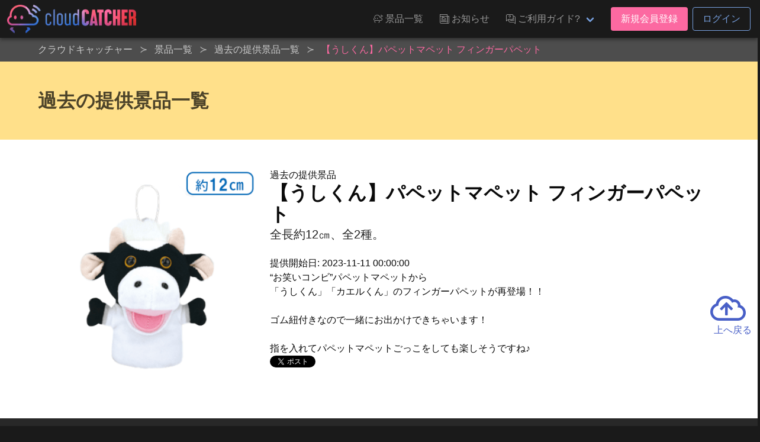

--- FILE ---
content_type: text/html; charset=UTF-8
request_url: https://cloud-catcher.jp/prizes/backnumbers/101965
body_size: 7315
content:
<!DOCTYPE html>
<html lang="ja">
<head prefix="og: http://ogp.me/ns# fb: http://ogp.me/ns/fb#">
<meta charset="UTF-8">
<meta http-equiv="X-UA-Compatible" content="IE=edge">
<meta name="viewport" content="width=device-width, initial-scale=1, viewport-fit=cover">
<title>【うしくん】パペットマペット フィンガーパペット | オンラインクレーンゲーム「クラウドキャッチャー」</title>
<base href="https://cloud-catcher.jp">
<meta name="csrf-token" content="YpANKxkc8AeXzGH1Nslz4w2mrvDezrCXHs9rYymJ">
<meta name="description" content="全長約12㎝、全2種。" />
<link rel="alternate" hreflang="ja" href="https://cloud-catcher.jp/prizes/backnumbers/101965" title="【うしくん】パペットマペット フィンガーパペット | オンラインクレーンゲーム「クラウドキャッチャー」" />
<link rel="alternate" hreflang="zh-cmn-Hant" href="https://cloud-catcher.jp/prizes/backnumbers/101965" title="【うしくん】パペットマペット フィンガーパペット | オンラインクレーンゲーム「クラウドキャッチャー」" />
<link rel="canonical" href="https://cloud-catcher.jp/prizes/backnumbers/101965">
<meta name="apple-itunes-app" content="app-id=1077730393">
<meta name="google-play-app" content="app-id=jp.cloud_catcher.google">
<meta property="og:url" content="https://cloud-catcher.jp/prizes/backnumbers/101965">
<meta property="og:type" content="article">
<meta property="og:title" content="【うしくん】パペットマペット フィンガーパペット | オンラインクレーンゲーム「クラウドキャッチャー」">
<meta property="og:site_name" content="オンラインクレーンゲーム「クラウドキャッチャー」">
<meta property="og:image" content="https://ris.cloud-catcher.jp/RIS.php?w=400&amp;h=400&amp;img=images/prizes/2023/1111/uyzr6GFXYXhYiJbn4CvyRny3vSe64uyWJqWh8UQs.png">
<meta property="og:image:type" content="image/png">
<meta property="og:image:width" content="1200">
<meta property="og:image:height" content="630">
<meta property="og:description" content="全長約12㎝、全2種。">
<meta property="og:locale" content="ja_JP">
<meta property="fb:app_id" content="">
<meta name="twitter:card" content="summary_large_image">
<meta name="twitter:site" content="@CCatcherApp">
<meta name="twitter:title" content="【うしくん】パペットマペット フィンガーパペット | オンラインクレーンゲーム「クラウドキャッチャー」">
<meta name="twitter:image" content="https://ris.cloud-catcher.jp/RIS.php?w=400&amp;h=400&amp;img=images/prizes/2023/1111/uyzr6GFXYXhYiJbn4CvyRny3vSe64uyWJqWh8UQs.png">
<meta name="twitter:description" content="全長約12㎝、全2種。">
<script type="application/ld+json">{"@context":"https://schema.org","@graph":[{"@type":"Organization","@id":"https://cloud-catcher.jp/#organization","url":"https://cloud-catcher.jp/","name":"オンラインクレーンゲーム「クラウドキャッチャー」","sameAs":["https://www.facebook.com/cloudcatcherapp","https://twitter.com/CCatcherApp","https://www.instagram.com/online_cloud_catcher/","https://page.line.me/mjf0828o","https://play.google.com/store/apps/details?id=jp.cloud_catcher.google","https://apps.apple.com/jp/app/kurengemu-kuraudokyatcha/id1077730393?l=ja","https://antepost.co.jp/","https://cpshub.am/"],"logo":{"@type":"ImageObject","@id":"https://cloud-catcher.jp/#logo","url":"https://cloud-catcher.jp/assets/img/cm/logo.png","caption":"オンラインクレーンゲーム「クラウドキャッチャー」"},"image":{"@id":"https://cloud-catcher.jp/#logo"}},{"@type":"WebSite","@id":"https://cloud-catcher.jp/#website","url":"https://cloud-catcher.jp/","name":"オンラインクレーンゲーム「クラウドキャッチャー」","publisher":{"@id":"https://cloud-catcher.jp/#organization"}},{"@type":"WebPage","@id":"https://cloud-catcher.jp/prizes/backnumbers/101965#webpage","url":"https://cloud-catcher.jp/prizes/backnumbers/101965","inLanguage":"ja_JP","name":"【うしくん】パペットマペット フィンガーパペット | オンラインクレーンゲーム「クラウドキャッチャー」","isPartOf":{"@id":"https://cloud-catcher.jp/#website"},"image":{"@type":"ImageObject","@id":"https://cloud-catcher.jp/prizes/backnumbers/101965#primaryimage","url":"https://ris.cloud-catcher.jp/RIS.php?w=400&amp;h=400&amp;img=images/prizes/2023/1111/uyzr6GFXYXhYiJbn4CvyRny3vSe64uyWJqWh8UQs.png","caption":"全長約12㎝、全2種。"},"primaryImageOfPage":{"@id":"https://cloud-catcher.jp/prizes/backnumbers/101965#primaryimage"},"description":"全長約12㎝、全2種。","breadcrumb":{"@id":"https://cloud-catcher.jp/prizes/backnumbers/101965/#breadcrumblist"}},{"@type":"BreadcrumbList","@id":"https://cloud-catcher.jp/prizes/backnumbers/101965/#breadcrumblist","itemListElement":[{"@type":"ListItem","position":1,"item":{"@type":"WebPage","@id":"https://cloud-catcher.jp","url":"https://cloud-catcher.jp","name":"オンラインクレーンゲーム「クラウドキャッチャー」"}}
,{"@type":"ListItem","position":2,"item":{"@type":"WebPage","@id":"https://cloud-catcher.jp/prizes","url":"https://cloud-catcher.jp/prizes","name":"景品一覧 | オンラインクレーンゲーム「クラウドキャッチャー」"}}
,{"@type":"ListItem","position":3,"item":{"@type":"WebPage","@id":"https://cloud-catcher.jp/prizes/backnumbers","url":"https://cloud-catcher.jp/prizes/backnumbers","name":"過去の提供景品一覧 | オンラインクレーンゲーム「クラウドキャッチャー」"}}
,{"@type":"ListItem","position":4,"item":{"@type":"WebPage","@id":"https://cloud-catcher.jp/prizes/backnumbers/101965","url":"https://cloud-catcher.jp/prizes/backnumbers/101965","name":"【うしくん】パペットマペット フィンガーパペット | オンラインクレーンゲーム「クラウドキャッチャー」"}}
]}]}</script>
<link rel="apple-touch-icon" sizes="180x180" href="/assets/img/favicons/apple-touch-icon.png">
<link rel="icon" type="image/png" href="/assets/img/favicons/favicon-32x32.png" sizes="32x32">
<link rel="icon" type="image/png" href="/assets/img/favicons/favicon-16x16.png" sizes="16x16">

<link rel="mask-icon" href="/assets/img/favicons/safari-pinned-tab.svg" color="#2536a0">
<link rel="shortcut icon" href="/assets/img/favicons/favicon.ico">
<meta name="apple-mobile-web-app-title" content="オンラインクレーンゲーム「クラウドキャッチャー」">
<meta name="application-name" content="オンラインクレーンゲーム「クラウドキャッチャー」">
<meta name="msapplication-config" content="/assets/img/favicons/browserconfig.xml">
<meta name="theme-color" content="#2536a0">
<link href="//ris.cloud-catcher.jp" rel="dns-prefetch"><link href="//www.googletagmanager.com" rel="dns-prefetch"><link href="//www.google-analytics.com" rel="dns-prefetch"><link href="//platform.twitter.com" rel="dns-prefetch"><link href="//syndication.twitter.com" rel="dns-prefetch"><link href="//cdn.syndication.twimg.com" rel="dns-prefetch"><link href="//ton.twimg.com" rel="dns-prefetch"><link href="//pbs.twimg.com" rel="dns-prefetch"><link href="//s.yimg.jp" rel="dns-prefetch"><link href="//sdk.fra-02.braze.eu" rel="dns-prefetch"><link href="//js.appboycdn.com" rel="dns-prefetch">
<link href="/assets/css/all.css?id=15670f2f123f895fda894298f146cab8" rel="stylesheet" type="text/css">



<script>(function(w,d,s,l,i){w[l]=w[l]||[];w[l].push({'gtm.start':
new Date().getTime(),event:'gtm.js'});var f=d.getElementsByTagName(s)[0],
j=d.createElement(s),dl=l!='dataLayer'?'&l='+l:'';j.async=true;j.src=
'https://www.googletagmanager.com/gtm.js?id='+i+dl;f.parentNode.insertBefore(j,f);
})(window,document,'script','dataLayer','GTM-NRXGFL');</script>
</head>
<body class="lang-ja">
<noscript><iframe src="https://www.googletagmanager.com/ns.html?id=GTM-NRXGFL" height="0" width="0" style="display:none;visibility:hidden"></iframe></noscript>
<div id="top"></div>

  <header class="cm-header">
  <nav class="navbar" role="navigation" aria-label="main navigation">
    <div class="navbar-brand">
            <a class="navbar-item cm-logo" href="https://cloud-catcher.jp"><img src="/assets/img/cm/logo.png" alt="クラウドキャッチャー" loading="auto"></a>
      <a role="button" class="navbar-burger burger is-hidden-touch" aria-label="menu" aria-expanded="false" data-target="navMenuDocumentation"><span aria-hidden="true"></span><span aria-hidden="true"></span><span aria-hidden="true"></span></a>
    </div>
    <div class="navbar-menu is-hidden-touch" id="navMenuDocumentation">
      <div class="navbar-end">
        <a class="navbar-item ff-cc is-uppercase" href="https://cloud-catcher.jp/prizes"><span class="icon"><i class="icon-cc-prizes"></i></span><span class="">景品一覧</span></a>
        <a class="navbar-item ff-cc is-uppercase" href="https://cloud-catcher.jp/news"><span class="icon"><i class="icon-cc-news"></i></span><span class="">お知らせ</span></a>
        <div class="navbar-item dropdown is-hoverable">
          <a class="navbar-link ff-cc cm-nav-item dropdown-trigger is-uppercase" aria-haspopup="true" aria-controls="moreMenu" href="https://cloud-catcher.jp/about"><span class="icon"><i class="icon-cc-mail"></i></span><span class="">ご利用ガイド?</span></a>
          <div id="moreMenu" class="navbar-dropdown dropdown-menu ">
            <a class="navbar-item ff-cc " href="https://cloud-catcher.jp/about/playing"><div class="level is-mobile"><div class="level-left"><div class="level-item"><p>ご利用ガイド</p></div></div></div></a>
            <a class="navbar-item ff-cc " href="https://cloud-catcher.jp/about/delivery"><div class="level is-mobile"><div class="level-left"><div class="level-item"><p>配送について</p></div></div></div></a>
            <a class="navbar-item ff-cc " href="https://cloud-catcher.jp/faq"><div class="level is-mobile"><div class="level-left"><div class="level-item"><p>よくあるご質問</p></div></div></div></a>
            <a class="navbar-item ff-cc " href="https://cloud-catcher.jp/about/operation-guarantee-for-pc"><div class="level is-mobile"><div class="level-left"><div class="level-item"><p>動作対象端末</p></div></div></div></a>
          </div>
        </div>
                  <div class="navbar-item">
            <div class="buttons">
              <a class="button is-primary" href="https://cloud-catcher.jp/join">新規会員登録</a>
              <a class="button is-info is-outlined" href="https://cloud-catcher.jp/login">ログイン</a>
            </div>
          </div>
                      </div>
    </div>
  </nav>
</header>
<div class="cm-tabbar">
<ul class="cm-tabbar__menu">
<li class="cm-tabbar__menu--item"><a class="cm-tabbar__menu--link " href="https://cloud-catcher.jp/news"><i class="cm-tabbar__menu--icon icon-cc-news"></i><span class="cm-tabbar__menu--name">お知らせ</span></a></li>
<li class="cm-tabbar__menu--item"><a class="cm-tabbar__menu--link " href="https://cloud-catcher.jp/support"><i class="cm-tabbar__menu--icon icon-cc-mail"></i><span class="cm-tabbar__menu--name">サポート</span></a></li>
<li class="cm-tabbar__menu--item"><a class="cm-tabbar__menu--link " href="https://cloud-catcher.jp/prizes"><i class="cm-tabbar__menu--icon icon-cc-prizes"></i><span class="cm-tabbar__menu--name">景品一覧</span></a></li>
<li class="cm-tabbar__menu--item"><a class="cm-tabbar__menu--link " href="https://cloud-catcher.jp/login"><i class="cm-tabbar__menu--icon icon-cc-mypage"></i><span class="cm-tabbar__menu--name">ログイン</span></a></li>
<li class="cm-tabbar__menu--item"><a class="cm-tabbar__menu--link " href="https://cloud-catcher.jp/join"><i class="cm-tabbar__menu--icon icon-cc-mypage"></i><span class="cm-tabbar__menu--name">新規会員登録</span></a></li>
</ul>
</div>

<div class="cm-breadcrumb is-hidden-touch">
<div class="container">
<nav id="breadcrumbs" class="breadcrumb has-succeeds-separator" aria-label="breadcrumbs">
<ol itemprop="breadcrumb" itemscope itemtype="http://schema.org/BreadcrumbList">
<li itemprop="itemListElement" itemscope itemtype="http://schema.org/ListItem"><a href="https://cloud-catcher.jp" itemprop="item"><span itemprop="name">クラウドキャッチャー</span></a><meta itemprop="position" content="1" /></li>
<li itemprop="itemListElement" itemscope itemtype="http://schema.org/ListItem" class=""><a href="https://cloud-catcher.jp/prizes" aria-current="page" itemprop="item"><span itemprop="name">景品一覧</span></a><meta itemprop="position" content="2" /></li>
<li itemprop="itemListElement" itemscope itemtype="http://schema.org/ListItem" class=""><a href="https://cloud-catcher.jp/prizes/backnumbers" aria-current="page" itemprop="item"><span itemprop="name">過去の提供景品一覧</span></a><meta itemprop="position" content="3" /></li>
<li itemprop="itemListElement" itemscope itemtype="http://schema.org/ListItem" class="is-active"><a href="#" aria-current="page" itemprop="item"><span itemprop="name">【うしくん】パペットマペット フィンガーパペット</span></a><meta itemprop="position" content="4" /></li>
</ol>
</nav>
</div></div>

<section class="hero is-warning">
<div class="hero-body">
<div class="container">
<h2 class="title">過去の提供景品一覧</h2>
</div>
</div>
</section>

<div class="hero is-white">
<div class="hero-body">
<div class="container">
<div class="columns is-tablet">
<div class="column is-4 has-text-centered">
      <img src="https://ris.cloud-catcher.jp/RIS.php?w=400&amp;h=400&amp;img=images/prizes/2023/1111/uyzr6GFXYXhYiJbn4CvyRny3vSe64uyWJqWh8UQs.png" alt="【うしくん】パペットマペット フィンガーパペット" width="400" height="400">
  </div>
<div class="column">
  <p>過去の提供景品</p>
  <h1 class="title">【うしくん】パペットマペット フィンガーパペット</h1>
  <h2 class="subtitle">全長約12㎝、全2種。</h2>
  <p>提供開始日: 2023-11-11 00:00:00</p>
  <p>“お笑いコンビ”パペットマペットから<br>
「うしくん」「カエルくん」のフィンガーパペットが再登場！！<br>
<br>
ゴム紐付きなので一緒にお出かけできちゃいます！<br>
<br>
指を入れてパペットマペットごっこをしても楽しそうですね♪</p>
  <div class="">
    <a href="https://twitter.com/share?ref_src=twsrc%5Etfw" class="twitter-share-button" data-show-count="false">Tweet</a><script async src="https://platform.twitter.com/widgets.js" charset="utf-8"></script>
    <div class="fb-like" data-href="URL" data-layout="button_count" data-action="like" data-size="large" data-show-faces="true" data-share="true"></div>
  </div>
</div>
</div>
</div>
</div>
</div>

<section class="prizes-section">
<div class="cm-container">
<div class="prizes__column--one">
<h2 class="prize-lists-title title-color-primary">現在提供している景品一覧</h2>
<ul class="prizes__list prizes__list--archive">
<li class="prizes__item" x-show="canShowPrize('50CPキャッチャー', ' playtype-2 playtype-28 playtype-25 playtype-19 genre-3 genre-4 character-361 character-562 maker-200 maker-7', '', '')">
<a href="#" @click.prevent="setFilter('display-group-172')">
<div class="prizes__item--group">
<span class="prizes__item--group--box">
<div class="pitem__thumb">
<figure class="pitem__figure">
<picture class="pitem__img"><img class="lazy" loading="lazy" src="https://ris.cloud-catcher.jp/RIS.php?w=250&amp;h=250&amp;img=images/booth-display-groups/E04icVTHa8XX37aPPSWDvm0lwS17SCMVeNwzlN30.png" alt="50CPキャッチャー"></picture>
</figure>
</div>
<p class="pitem__title" id="js-filter-display-group-172">50CPキャッチャー</p>
<span href="#" @click.prevent="setFilter('display-group-172')" class="pitem__button--showmore">すべて見る</span>
</span>
</div>
</a>
</li>
<li class="prizes__item" x-show="canShowPrize('おぉ！麻辣肉※賞味期限:2026/08/31＜50CPキャッチャー＞', 'tag-89 tag-new tag-14 playtype-2 playtype-28 playtype-25 playtype-19 genre-3 character-361 maker-200', '', 'display-group-172')">
<a href="#" @click.prevent="setFilter('display-group-172-prize-148511')">
<div class="prizes__item--group">
<span class="prizes__item--group--box">
<div class="pitem__thumb">
<figure class="pitem__figure">
<picture class="pitem__img"><img class="lazy" loading="lazy" src="https://ris.cloud-catcher.jp/RIS.php?w=250&amp;h=250&amp;img=images/prizes/2026/0116/kJ73u1dF2gHXCjodrtX4WWgc3zzCzHDmo3dtWcuZ.png" alt="おぉ！麻辣肉※賞味期限:2026/08/31＜50CPキャッチャー＞"></picture>
</figure>
</div>
<p class="pitem__title" id="js-filter-display-group-172-prize-148511">おぉ！麻辣肉※賞味期限:2026/08/31＜50CPキャッチャー＞</p>
<span href="#" @click.prevent="setFilter('display-group-172-prize-148511')" class="pitem__button--showmore">すべて見る</span>
</span>
</div>
</a>
</li>
<li class="prizes__item" x-show="canShowPrize('おぉ！麻辣肉※賞味期限:2026/08/31＜50CPキャッチャー＞', 'tag-89 tag-new playtype-2 genre-3 character-361 maker-200 dai_060', '60-CZ', 'display-group-172-prize-148511')">
<a href="https://cloud-catcher.jp/play?sc=SVC_0001012026011713020203C&amp;pi=148511" class="js-play-link" data-service-product-id="1714267">
<div class="prizes__item--single">
<span data-play-status="dai_060" :class="getPlayStatusClass('dai_060')"></span>
<div class="pitem__thumb">
<figure class="pitem__figure">
<span class="pitem__booth">60-CZ</span>
<picture class="pitem__img"><img class="lazy" loading="lazy" src="https://ris.cloud-catcher.jp/RIS.php?w=250&amp;h=250&amp;img=images/prizes/2026/0116/kJ73u1dF2gHXCjodrtX4WWgc3zzCzHDmo3dtWcuZ.png" alt="おぉ！麻辣肉※賞味期限:2026/08/31＜50CPキャッチャー＞"></picture>
</figure>
</div>
<p class="pitem__title">おぉ！麻辣肉※賞味期限:2026/08/31＜50CPキャッチャー＞</p>
<div class="pitem__info"><span class="pitem__playtype"><img class="image" src="https://ris.cloud-catcher.jp/RIS.php?w=40&amp;h=40&amp;img=images/playtypes/54gM2ejk2R9FQlhwAc6wGFFYpgeyKpGA9LlQHYPW.png"></span><span class="pitem__credit"><i class="pitem__label-play">1PLAY</i>50<i class="pitem__label-point">CP</i></span></div>
</div>
</a>
</li>
<li class="prizes__item" x-show="canShowPrize('おぉ！麻辣肉※賞味期限:2026/08/31＜50CPキャッチャー＞', 'tag-14 tag-89 tag-new playtype-28 genre-3 character-361 maker-200 dai_878', '878-BD', 'display-group-172-prize-148511')">
<a href="https://cloud-catcher.jp/play?sc=SVC_00010120260109094345&amp;pi=148511" class="js-play-link" data-service-product-id="1714255">
<div class="prizes__item--single">
<span data-play-status="dai_878" :class="getPlayStatusClass('dai_878')"></span>
<div class="pitem__thumb">
<figure class="pitem__figure">
<span class="pitem__booth">878-BD</span>
<picture class="pitem__img"><img class="lazy" loading="lazy" src="https://ris.cloud-catcher.jp/RIS.php?w=250&amp;h=250&amp;img=images/prizes/2026/0116/kJ73u1dF2gHXCjodrtX4WWgc3zzCzHDmo3dtWcuZ.png" alt="おぉ！麻辣肉※賞味期限:2026/08/31＜50CPキャッチャー＞"></picture>
</figure>
</div>
<p class="pitem__title">おぉ！麻辣肉※賞味期限:2026/08/31＜50CPキャッチャー＞</p>
<div class="pitem__info"><span class="pitem__playtype"><img class="image" src="https://ris.cloud-catcher.jp/RIS.php?w=40&amp;h=40&amp;img=images/playtypes/CVHmZUOtBGx5lJUGK14WVKYARTXpzU0WCzHd1E40.png"></span><span class="pitem__credit"><i class="pitem__label-play">1PLAY</i>50<i class="pitem__label-point">CP</i></span></div>
</div>
</a>
</li>
<li class="prizes__item" x-show="canShowPrize('おぉ！麻辣肉※賞味期限:2026/08/31＜50CPキャッチャー＞', 'tag-14 tag-89 tag-new playtype-25 genre-3 character-361 maker-200 dai_530', '530-BD', 'display-group-172-prize-148511')">
<a href="https://cloud-catcher.jp/play?sc=SVC_00010120260109094128&amp;pi=148511" class="js-play-link" data-service-product-id="1714261">
<div class="prizes__item--single">
<span data-play-status="dai_530" :class="getPlayStatusClass('dai_530')"></span>
<div class="pitem__thumb">
<figure class="pitem__figure">
<span class="pitem__booth">530-BD</span>
<picture class="pitem__img"><img class="lazy" loading="lazy" src="https://ris.cloud-catcher.jp/RIS.php?w=250&amp;h=250&amp;img=images/prizes/2026/0116/kJ73u1dF2gHXCjodrtX4WWgc3zzCzHDmo3dtWcuZ.png" alt="おぉ！麻辣肉※賞味期限:2026/08/31＜50CPキャッチャー＞"></picture>
</figure>
</div>
<p class="pitem__title">おぉ！麻辣肉※賞味期限:2026/08/31＜50CPキャッチャー＞</p>
<div class="pitem__info"><span class="pitem__playtype"><img class="image" src="https://ris.cloud-catcher.jp/RIS.php?w=40&amp;h=40&amp;img=images/playtypes/gBp6Mm8xNEZ87TWHLwDMZmXh506D3Saew10nsFS3.png"></span><span class="pitem__credit"><i class="pitem__label-play">1PLAY</i>50<i class="pitem__label-point">CP</i></span></div>
</div>
</a>
</li>
</ul>
</div>
</div>
</section>


  <div id="reserve-waiting-group" class="play__waiting--button">
  <a id="reserve-waiting-button" class="btn__waiting btn__waiting--waiter" style="display: none;">
    <span class="btn__waiting--label-w">
      <span class="btn__waiting--label-h"><i>プレイ<br>予約中</i></span>
    </span>
    <span class="btn__waiting--value">
      <span class="boothno btn__waiting--boothno">-</span>
      <span class="btn__waiting--value--countdown"><span class="btn__waiting--value--countdown-num"><em class="wait_people">-</em>番目</span>に並んでいます</span>
    </span>
  </a>
  <a id="reserve-playavailable-button" class="btn__waiting btn__waiting--yourturn" style="display: none;">
    <span class="btn__waiting--label-w">
      <span class="btn__waiting--label-h"><i>プレイ<br>予約中</i></span>
    </span>
    <span class="btn__waiting--value">
      <span class="boothno btn__waiting--boothno">-</span>
      <span class="btn__waiting--value--turn">あなたの番です！</span>
    </span>
  </a>
</div>
<section class="cm-footer-contents">
<div class="container">
  <div class="columns is-mobile is-1 is-multiline">
    <div class="column is-2">
      <p class="cm-footer-sitemap-cate ff-cc is-uppercase">景品一覧</p>
      <ul class="cm-footer-sitemap-lists">
        <li><a href="https://cloud-catcher.jp/prizes">提供中景品一覧</a></li>
        <li><a href="https://cloud-catcher.jp/prizes/arrivalschedule">入荷予定表</a></li>
        <li><a href="https://cloud-catcher.jp/prizes/backnumbers">提供済み景品一覧</a></li>
      </ul>
    </div>
    <div class="column is-2">
      <p class="cm-footer-sitemap-cate ff-cc is-uppercase">お知らせ</p>
      <ul class="cm-footer-sitemap-lists">
        <li><a href="https://cloud-catcher.jp/news/notice">告知</a></li>
        <li><a href="https://cloud-catcher.jp/news/prize-info">プライズ情報</a></li>
        <li><a href="https://cloud-catcher.jp/news/event">イベント</a></li>
        <li><a href="https://cloud-catcher.jp/news/update">アップデート</a></li>
        <li><a href="https://cloud-catcher.jp/news/mente">メンテナンス</a></li>
      </ul>
    </div>
    <div class="column is-2">
      <p class="cm-footer-sitemap-cate ff-cc is-uppercase">ご利用ガイド</p>
      <ul class="cm-footer-sitemap-lists">
        <li><a href="https://cloud-catcher.jp/about">クラウドキャッチャーとは</a></li>
        <li><a href="https://cloud-catcher.jp/about/playing">プレイ方法</a></li>
        <li><a href="https://cloud-catcher.jp/faq">よくあるご質問</a></li>
        <li><a href="https://cloud-catcher.jp/about/operation-guarantee-for-pc">動作対象端末</a></li>
      </ul>
    </div>
    <div class="column is-1">
      <img src="/assets/img/favicons/apple-touch-icon.png" width="100" alt="クラウドキャッチャー" loading="lazy">
      <picture class="image" style="max-width:200px;margin:0 auto;"><img src="/assets/img/cert/seal_joca.png" width="200" alt="JOCA認証"></picture>
    </div>
    <div class="column is-5">
      <h2 class="cm-footer-info-title ff-cc">クラウドキャッチャーとは</h2>
      <p class="cm-footer-info-description">登録無料!ネットで遊ぶオンラインクレーンゲーム「クラウドキャッチャー」自宅にいながら、PCやスマホで、UFOキャッチャーを遠隔操作!<br>人気のフィギュア、ぬいぐるみ等のプライズ景品から、雑貨、おもちゃ、日用品まで、クレーンゲームの決定版!ネットで遊べるオンラインクレーンゲーム「クラウドキャッチャー」</p>
      <p class="cm-footer-info-description">「クラウドキャッチャー」は日本オンラインクレーンゲーム事業者協会（JOCA）の定めるオンラインクレーンゲーム適格認証制度のガイドライン・運営基準に則り、認証マークを付与されたオンラインクレーンゲームのサービスです。<b>認証番号: 009-22-009-01</b></p>
      <p class="cm-footer-info-description">UFOキャッチャー&reg;は株式会社セガグループまたはその関連会社の登録商標または商標です。</p>
      <div class="columns is-mobile">
        <div class="column"><a href="https://itunes.apple.com/app/id1077730393" target="_blank" rel="noopener noreferrer" title="クラウドキャッチャー AppStore"><img src="/assets/img/cm/badge-appstore_ja.png" alt="クラウドキャッチャー AppStore" loading="lazy"></a></div>
        <div class="column"><a href="https://play.google.com/store/apps/details?id=jp.cloud_catcher.google" target="_blank" rel="noopener noreferrer" title="クラウドキャッチャー GooglePlay"><img src="/assets/img/cm/badge-googleplay_ja.png" alt="クラウドキャッチャー GooglePlay" loading="lazy"></a></div>
      </div>
    </div>
  </div>
</div>
</section>
<footer class="cm-footer is-hidden-touch">
<div id="pagetop" class="pagetop scroll-fade"><a href="#top" class="pagetop-button"><span class="icon is-large"><i class="far fa-3x fa-cloud-upload"></i></span><br>上へ戻る</a></div>
<div class="container">
<ul class="cm-footer-nav">
  <li><a href="https://cloud-catcher.jp/support/announcement">個人情報の取扱いに関する告知文</a></li>
  <li><a href="https://cloud-catcher.jp/support/terms">利用規約</a></li>
  <li><a href="https://cloud-catcher.jp/support/settlement">資金決済法に基づく表記</a></li>
  <li><a href="https://cloud-catcher.jp/support/trade-law">特定商取引法に基づく表記</a></li>
  <li><a href="https://cloud-catcher.jp/inquiry">お問い合わせ</a></li>
  <li><a href="https://antepost.co.jp/" target="_blank" rel="noopener noreferrer">運営会社&nbsp;<span class="icon is-small"><i class="fas fa-external-link"></i></span></a></li>
</ul>
</div>
<address class="cm-copyright">Copyright &copy; 2015-2025 ANTEPOST Co., LTD. all rights reserved.</address>
</footer>

<script type="text/javascript" src="/assets/js/common.js?id=335f07701fbb49152fae757ee043a90e"></script>
<script>
(function($) {
  $('img.lazy').lazyload({
    event: 'scroll mixEnd',
    placeholder: '/assets/img/cm/loading.gif',
    skip_invisible: true,
    threshold: 300,
    effect: 'fadeIn'
  });

  $(function () {
    var reloadPlayStatus = function() { $.ajax({
      url: "/api/comm/dai_play_status",
      type: "GET",
      data: { origin: 3},
      success: function(data) {
        $.each(data, function(daiNo, className) {
          var prize = $('[data-play-status="'+daiNo+'"]');
          prize.removeClass();
          prize.addClass('mask');
          prize.children('span').removeClass();
          prize.children('span').addClass('mask-' + className);
          if (className === 'maintenance') {
            prize.addClass('mask-black');
          }
        });
      }
    })};
    setInterval(reloadPlayStatus, 10000);
  });
})(jQuery);
</script>

</body>
</html>
